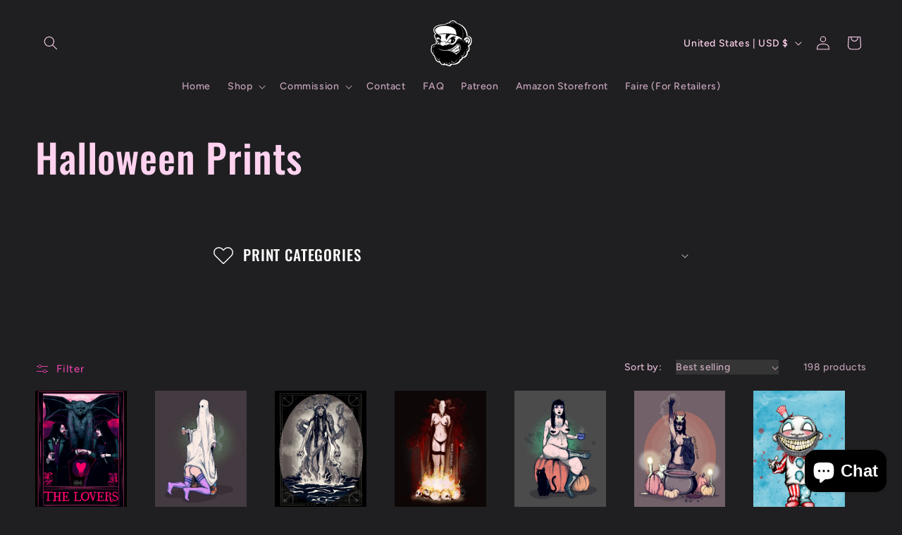

--- FILE ---
content_type: text/html; charset=UTF-8
request_url: https://dev.younet.network/infiniteoption/jxGetCustomVariantId/59853
body_size: 205
content:
 41737657581744